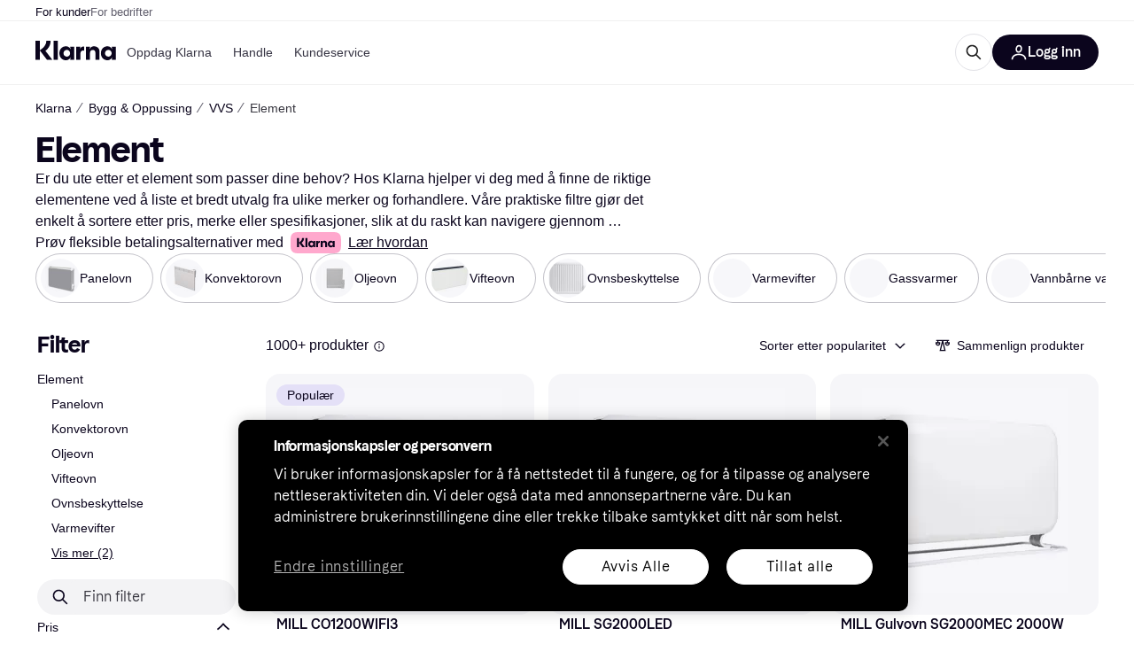

--- FILE ---
content_type: application/javascript
request_url: https://owp.klarna.com/static/36079-cad28ae2.js
body_size: 7167
content:
/*! For license information please see 36079-cad28ae2.js.LICENSE.txt */
"use strict";(self.__LOADABLE_LOADED_CHUNKS__=self.__LOADABLE_LOADED_CHUNKS__||[]).push([["36079"],{99316(e,t,r){let n,i;function a(e,t,r,n){return new(r||(r=Promise))(function(i,a){function s(e){try{c(n.next(e))}catch(e){a(e)}}function o(e){try{c(n.throw(e))}catch(e){a(e)}}function c(e){var t;e.done?i(e.value):((t=e.value)instanceof r?t:new r(function(e){e(t)})).then(s,o)}c((n=n.apply(e,t||[])).next())})}"function"==typeof SuppressedError&&SuppressedError;var s,o,c,u,h,_,l,A,f,d=(f="file:///home/klarna/node_modules/@undecaf/zbar-wasm/dist/index.mjs",async function(e={}){e.ready=new Promise((e,r)=>{t=e,n=r});var t,n,i,a,s,o=Object.assign({},e),c="object"==typeof window,u="function"==typeof importScripts,h="object"==typeof process&&"object"==typeof process.versions&&"string"==typeof process.versions.node,_="";if(h){let{createRequire:t}=await Promise.resolve().then(()=>C);var l=t("file:///home/klarna/node_modules/@undecaf/zbar-wasm/dist/index.mjs"),A=l("fs"),d=l("path");_=u?d.dirname(_)+"/":l("url").fileURLToPath(new URL(r(56758),r.b)),i=(e,t)=>(e=x(e)?new URL(e):d.normalize(e),A.readFileSync(e,t?void 0:"utf8")),s=e=>{var t=i(e,!0);return t.buffer||(t=new Uint8Array(t)),t},a=(e,t,r,n=!0)=>{e=x(e)?new URL(e):d.normalize(e),A.readFile(e,n?void 0:"utf8",(e,i)=>{e?r(e):t(n?i.buffer:i)})},!e.thisProgram&&process.argv.length>1&&process.argv[1].replace(/\\/g,"/"),process.argv.slice(2),e.inspect=()=>"[Emscripten Module object]"}else(c||u)&&(u?_=self.location.href:"u">typeof document&&document.currentScript&&(_=document.currentScript.src),f&&(_=f),_=0!==_.indexOf("blob:")?_.substr(0,_.replace(/[?#].*/,"").lastIndexOf("/")+1):"",i=e=>{var t=new XMLHttpRequest;return t.open("GET",e,!1),t.send(null),t.responseText},u&&(s=e=>{var t=new XMLHttpRequest;return t.open("GET",e,!1),t.responseType="arraybuffer",t.send(null),new Uint8Array(t.response)}),a=(e,t,r)=>{var n=new XMLHttpRequest;n.open("GET",e,!0),n.responseType="arraybuffer",n.onload=()=>{200==n.status||0==n.status&&n.response?t(n.response):r()},n.onerror=r,n.send(null)});var m,R,g,p=e.print||console.log.bind(console),B=e.printErr||console.error.bind(console);Object.assign(e,o),o=null,e.arguments&&e.arguments,e.thisProgram&&e.thisProgram,e.quit&&e.quit,e.wasmBinary&&(m=e.wasmBinary),e.noExitRuntime,"object"!=typeof WebAssembly&&T("no native wasm support detected");var y,E,w=!1;function v(){var t=R.buffer;e.HEAP8=new Int8Array(t),e.HEAP16=new Int16Array(t),e.HEAP32=new Int32Array(t),e.HEAPU8=y=new Uint8Array(t),e.HEAPU16=new Uint16Array(t),e.HEAPU32=E=new Uint32Array(t),e.HEAPF32=new Float32Array(t),e.HEAPF64=new Float64Array(t)}var Z=[],I=[],b=[],N=0,S=null;function T(t){e.onAbort&&e.onAbort(t),B(t="Aborted("+t+")"),w=!0,t+=". Build with -sASSERTIONS for more info.";var r=new WebAssembly.RuntimeError(t);throw n(r),r}function D(e){return e.startsWith("data:application/octet-stream;base64,")}function x(e){return e.startsWith("file://")}function P(e){if(e==F&&m)return new Uint8Array(m);if(s)return s(e);throw"both async and sync fetching of the wasm failed"}function O(e,t,r){return(function(e){if(!m&&(c||u)){if("function"==typeof fetch&&!x(e))return fetch(e,{credentials:"same-origin"}).then(t=>{if(!t.ok)throw"failed to load wasm binary file at '"+e+"'";return t.arrayBuffer()}).catch(()=>P(e));if(a)return new Promise((t,r)=>{a(e,e=>t(new Uint8Array(e)),r)})}return Promise.resolve().then(()=>P(e))})(e).then(e=>WebAssembly.instantiate(e,t)).then(e=>e).then(r,e=>{B("failed to asynchronously prepare wasm: "+e),T(e)})}e.locateFile?D(F="zbar.wasm")||(U=F,F=e.locateFile?e.locateFile(U,_):_+U):F=new URL(r(18770),r.b).href;var F,U,H,L=t=>{for(;t.length>0;)t.shift()(e)},G=e=>{var t=e-R.buffer.byteLength+65535>>>16;try{return R.grow(t),v(),1}catch(e){}},M="u">typeof TextDecoder?new TextDecoder("utf8"):void 0,j=[null,[],[]],k=(e,t)=>{var r=j[e];0===t||10===t?((1===e?p:B)(((e,t,r)=>{for(var n=t+void 0,i=t;e[i]&&!(i>=n);)++i;if(i-t>16&&e.buffer&&M)return M.decode(e.subarray(t,i));for(var a="";t<i;){var s=e[t++];if(128&s){var o=63&e[t++];if(192!=(224&s)){var c=63&e[t++];if((s=224==(240&s)?(15&s)<<12|o<<6|c:(7&s)<<18|o<<12|c<<6|63&e[t++])<65536)a+=String.fromCharCode(s);else{var u=s-65536;a+=String.fromCharCode(55296|u>>10,56320|1023&u)}}else a+=String.fromCharCode((31&s)<<6|o)}else a+=String.fromCharCode(s)}return a})(r,0)),r.length=0):r.push(t)},Y={d:()=>!0,e:function(){return Date.now()},c:e=>{var t=y.length;if((e>>>=0)>0x80000000)return!1;for(var r,n=1;n<=4;n*=2){var i=t*(1+.2/n);if(i=Math.min(i,e+0x6000000),G(Math.min(0x80000000,(r=Math.max(e,i))+(65536-r%65536)%65536)))return!0}return!1},f:e=>52,b:function(e,t,r,n,i){return 70},a:(e,t,r,n)=>{for(var i=0,a=0;a<r;a++){var s=E[t>>2],o=E[t+4>>2];t+=8;for(var c=0;c<o;c++)k(e,y[s+c]);i+=o}return E[n>>2]=i,0}};function W(){function r(){H||(H=!0,e.calledRun=!0,w||(L(I),t(e),e.onRuntimeInitialized&&e.onRuntimeInitialized(),function(){var t;if(e.postRun)for("function"==typeof e.postRun&&(e.postRun=[e.postRun]);e.postRun.length;)t=e.postRun.shift(),b.unshift(t);L(b)}()))}N>0||(function(){var t;if(e.preRun)for("function"==typeof e.preRun&&(e.preRun=[e.preRun]);e.preRun.length;)t=e.preRun.shift(),Z.unshift(t);L(Z)}(),N>0||(e.setStatus?(e.setStatus("Running..."),setTimeout(function(){setTimeout(function(){e.setStatus("")},1),r()},1)):r()))}if(function(){var t,r,i,a={a:Y};function s(t,r){var n,i=t.exports;return R=(g=i).g,v(),g.s,n=g.h,I.unshift(n),function(t){if(N--,e.monitorRunDependencies&&e.monitorRunDependencies(N),0==N&&S){var r=S;S=null,r()}}(),i}if(N++,e.monitorRunDependencies&&e.monitorRunDependencies(N),e.instantiateWasm)try{return e.instantiateWasm(a,s)}catch(e){B("Module.instantiateWasm callback failed with error: "+e),n(e)}(t=m,r=F,i=function(e){s(e.instance)},t||"function"!=typeof WebAssembly.instantiateStreaming||D(r)||x(r)||h||"function"!=typeof fetch?O(r,a,i):fetch(r,{credentials:"same-origin"}).then(e=>WebAssembly.instantiateStreaming(e,a).then(i,function(e){return B("wasm streaming compile failed: "+e),B("falling back to ArrayBuffer instantiation"),O(r,a,i)}))).catch(n)}(),e._ImageScanner_create=()=>(e._ImageScanner_create=g.i)(),e._ImageScanner_destory=t=>(e._ImageScanner_destory=g.j)(t),e._ImageScanner_set_config=(t,r,n,i)=>(e._ImageScanner_set_config=g.k)(t,r,n,i),e._ImageScanner_enable_cache=(t,r)=>(e._ImageScanner_enable_cache=g.l)(t,r),e._ImageScanner_recycle_image=(t,r)=>(e._ImageScanner_recycle_image=g.m)(t,r),e._ImageScanner_get_results=t=>(e._ImageScanner_get_results=g.n)(t),e._ImageScanner_scan=(t,r)=>(e._ImageScanner_scan=g.o)(t,r),e._Image_create=(t,r,n,i,a,s)=>(e._Image_create=g.p)(t,r,n,i,a,s),e._Image_destory=t=>(e._Image_destory=g.q)(t),e._Image_get_symbols=t=>(e._Image_get_symbols=g.r)(t),e._free=t=>(e._free=g.t)(t),e._malloc=t=>(e._malloc=g.u)(t),S=function e(){H||W(),H||(S=e)},e.preInit)for("function"==typeof e.preInit&&(e.preInit=[e.preInit]);e.preInit.length>0;)e.preInit.pop()();return W(),e.ready});function m(){return a(this,void 0,void 0,function*(){return n||function(e={}){n=function(){return a(this,void 0,void 0,function*(){let t=yield d(e);if(t)return t;throw Error("WASM was not loaded")})}()}(),yield n})}(s=h||(h={}))[s.ZBAR_NONE=0]="ZBAR_NONE",s[s.ZBAR_PARTIAL=1]="ZBAR_PARTIAL",s[s.ZBAR_EAN2=2]="ZBAR_EAN2",s[s.ZBAR_EAN5=5]="ZBAR_EAN5",s[s.ZBAR_EAN8=8]="ZBAR_EAN8",s[s.ZBAR_UPCE=9]="ZBAR_UPCE",s[s.ZBAR_ISBN10=10]="ZBAR_ISBN10",s[s.ZBAR_UPCA=12]="ZBAR_UPCA",s[s.ZBAR_EAN13=13]="ZBAR_EAN13",s[s.ZBAR_ISBN13=14]="ZBAR_ISBN13",s[s.ZBAR_COMPOSITE=15]="ZBAR_COMPOSITE",s[s.ZBAR_I25=25]="ZBAR_I25",s[s.ZBAR_DATABAR=34]="ZBAR_DATABAR",s[s.ZBAR_DATABAR_EXP=35]="ZBAR_DATABAR_EXP",s[s.ZBAR_CODABAR=38]="ZBAR_CODABAR",s[s.ZBAR_CODE39=39]="ZBAR_CODE39",s[s.ZBAR_PDF417=57]="ZBAR_PDF417",s[s.ZBAR_QRCODE=64]="ZBAR_QRCODE",s[s.ZBAR_SQCODE=80]="ZBAR_SQCODE",s[s.ZBAR_CODE93=93]="ZBAR_CODE93",s[s.ZBAR_CODE128=128]="ZBAR_CODE128",s[s.ZBAR_SYMBOL=255]="ZBAR_SYMBOL",s[s.ZBAR_ADDON2=512]="ZBAR_ADDON2",s[s.ZBAR_ADDON5=1280]="ZBAR_ADDON5",s[s.ZBAR_ADDON=1792]="ZBAR_ADDON",(o=_||(_={}))[o.ZBAR_CFG_ENABLE=0]="ZBAR_CFG_ENABLE",o[o.ZBAR_CFG_ADD_CHECK=1]="ZBAR_CFG_ADD_CHECK",o[o.ZBAR_CFG_EMIT_CHECK=2]="ZBAR_CFG_EMIT_CHECK",o[o.ZBAR_CFG_ASCII=3]="ZBAR_CFG_ASCII",o[o.ZBAR_CFG_BINARY=4]="ZBAR_CFG_BINARY",o[o.ZBAR_CFG_NUM=5]="ZBAR_CFG_NUM",o[o.ZBAR_CFG_MIN_LEN=32]="ZBAR_CFG_MIN_LEN",o[o.ZBAR_CFG_MAX_LEN=33]="ZBAR_CFG_MAX_LEN",o[o.ZBAR_CFG_UNCERTAINTY=64]="ZBAR_CFG_UNCERTAINTY",o[o.ZBAR_CFG_POSITION=128]="ZBAR_CFG_POSITION",o[o.ZBAR_CFG_TEST_INVERTED=129]="ZBAR_CFG_TEST_INVERTED",o[o.ZBAR_CFG_X_DENSITY=256]="ZBAR_CFG_X_DENSITY",o[o.ZBAR_CFG_Y_DENSITY=257]="ZBAR_CFG_Y_DENSITY",(c=l||(l={}))[c.ZBAR_ORIENT_UNKNOWN=-1]="ZBAR_ORIENT_UNKNOWN",c[c.ZBAR_ORIENT_UP=0]="ZBAR_ORIENT_UP",c[c.ZBAR_ORIENT_RIGHT=1]="ZBAR_ORIENT_RIGHT",c[c.ZBAR_ORIENT_DOWN=2]="ZBAR_ORIENT_DOWN",c[c.ZBAR_ORIENT_LEFT=3]="ZBAR_ORIENT_LEFT";class R{constructor(e,t){this.ptr=e,this.inst=t}checkAlive(){if(!this.ptr)throw Error("Call after destroyed")}getPointer(){return this.checkAlive(),this.ptr}}class g{constructor(e,t){this.ptr=e,this.ptr32=e>>2,this.buf=t,this.HEAP8=new Int8Array(t),this.HEAPU32=new Uint32Array(t),this.HEAP32=new Int32Array(t)}}class p extends g{get type(){return this.HEAPU32[this.ptr32]}get data(){let e=this.HEAPU32[this.ptr32+4],t=this.HEAPU32[this.ptr32+5];return Int8Array.from(this.HEAP8.subarray(t,t+e))}get points(){let e=this.HEAPU32[this.ptr32+7],t=this.HEAPU32[this.ptr32+8]>>2,r=[];for(let n=0;n<e;++n){let e=this.HEAP32[t+2*n],i=this.HEAP32[t+2*n+1];r.push({x:e,y:i})}return r}get orientation(){return this.HEAP32[this.ptr32+9]}get next(){let e=this.HEAPU32[this.ptr32+11];return e?new p(e,this.buf):null}get time(){return this.HEAPU32[this.ptr32+13]}get cacheCount(){return this.HEAP32[this.ptr32+14]}get quality(){return this.HEAP32[this.ptr32+15]}}class B extends g{get head(){let e=this.HEAPU32[this.ptr32+2];return e?new p(e,this.buf):null}}class y{constructor(e){this.type=e.type,this.typeName=h[this.type],this.data=e.data,this.points=e.points,this.orientation=e.orientation,this.time=e.time,this.cacheCount=e.cacheCount,this.quality=e.quality}static createSymbolsFromPtr(e,t){if(0==e)return[];let r=new B(e,t).head,n=[];for(;null!==r;)n.push(new y(r)),r=r.next;return n}decode(e){return new TextDecoder(e).decode(this.data)}}class E extends R{static createFromGrayBuffer(e,t,r,n=0){return a(this,void 0,void 0,function*(){let i=yield m(),a=new Uint8Array(r),s=e*t;if(s!==a.byteLength)throw Error(`data length (${a.byteLength} bytes) does not match width and height (${s} bytes)`);let o=i._malloc(s);return i.HEAPU8.set(a,o),new this(i._Image_create(e,t,0x30303859,o,s,n),i)})}static createFromRGBABuffer(e,t,r,n=0){return a(this,void 0,void 0,function*(){let i=yield m(),a=new Uint8Array(r),s=e*t;if(4*s!==a.byteLength)throw Error(`data length (${a.byteLength} bytes) does not match width and height (${4*s} bytes)`);let o=i._malloc(s),c=o+s,u=i.HEAPU8;for(let e=o,t=0;e<c;e++,t+=4)u[e]=19595*a[t]+38469*a[t+1]+7472*a[t+2]>>16;return new this(i._Image_create(e,t,0x30303859,o,s,n),i)})}destroy(){this.checkAlive(),this.inst._Image_destory(this.ptr),this.ptr=0}getSymbols(){this.checkAlive();let e=this.inst._Image_get_symbols(this.ptr);return y.createSymbolsFromPtr(e,this.inst.HEAPU8.buffer)}}class w extends R{static create(){return a(this,void 0,void 0,function*(){let e=yield m();return new this(e._ImageScanner_create(),e)})}destroy(){this.checkAlive(),this.inst._ImageScanner_destory(this.ptr),this.ptr=0}setConfig(e,t,r){return this.checkAlive(),this.inst._ImageScanner_set_config(this.ptr,e,t,r)}enableCache(e=!0){this.checkAlive(),this.inst._ImageScanner_enable_cache(this.ptr,e)}recycleImage(e){this.checkAlive(),this.inst._ImageScanner_recycle_image(this.ptr,e.getPointer())}getResults(){this.checkAlive();let e=this.inst._ImageScanner_get_results(this.ptr);return y.createSymbolsFromPtr(e,this.inst.HEAPU8.buffer)}scan(e){return this.checkAlive(),this.inst._ImageScanner_scan(this.ptr,e.getPointer())}}let v=()=>a(void 0,void 0,void 0,function*(){let e=yield w.create();return e.setConfig(h.ZBAR_NONE,_.ZBAR_CFG_BINARY,1),e}),C=Object.freeze(Object.defineProperty({__proto__:null},Symbol.toStringTag,{value:"Module"}));"function"==typeof SuppressedError&&SuppressedError;class Z{constructor(e,t=_.ZBAR_CFG_ENABLE,r=1){this.symbolType=e,this.configType=t,this.number=r,this.configSteps=[this]}static register(e,t,r=t.symbolType){return Z.formatsToConfigs[e]=t,Z.typesToFormats[r]=Z.typesToFormats[r]||e,t}static formats(){return Object.keys(Z.formatsToConfigs)}static toFormat(e){return Z.typesToFormats[e]}static configure(e,t){var r;null==(r=Z.formatsToConfigs[t])||r.configSteps.forEach(t=>e.setConfig(t.symbolType,t.configType,t.number))}add(e){return this.configSteps.push(e),this}}Z.formatsToConfigs={},Z.typesToFormats={},Z.register("codabar",new Z(h.ZBAR_CODABAR)),Z.register("code_39",new Z(h.ZBAR_CODE39)),Z.register("code_93",new Z(h.ZBAR_CODE93)),Z.register("code_128",new Z(h.ZBAR_CODE128)),Z.register("databar",new Z(h.ZBAR_DATABAR)),Z.register("databar_exp",new Z(h.ZBAR_DATABAR_EXP)),Z.register("ean_2",new Z(h.ZBAR_EAN2)),Z.register("ean_5",new Z(h.ZBAR_EAN5)),Z.register("ean_8",new Z(h.ZBAR_EAN8)),Z.register("ean_13",new Z(h.ZBAR_EAN13)),Z.register("ean_13+2",new Z(h.ZBAR_EAN13)).add(new Z(h.ZBAR_EAN2)),Z.register("ean_13+5",new Z(h.ZBAR_EAN13)).add(new Z(h.ZBAR_EAN5)),Z.register("isbn_10",new Z(h.ZBAR_ISBN10)).add(new Z(h.ZBAR_EAN13)),Z.register("isbn_13",new Z(h.ZBAR_ISBN13)).add(new Z(h.ZBAR_EAN13)),Z.register("isbn_13+2",new Z(h.ZBAR_ISBN13)).add(new Z(h.ZBAR_EAN13)).add(new Z(h.ZBAR_EAN2)),Z.register("isbn_13+5",new Z(h.ZBAR_ISBN13)).add(new Z(h.ZBAR_EAN13)).add(new Z(h.ZBAR_EAN5)),Z.register("itf",new Z(h.ZBAR_I25)),Z.register("qr_code",new Z(h.ZBAR_QRCODE)),Z.register("sq_code",new Z(h.ZBAR_SQCODE)),Z.register("upc_a",new Z(h.ZBAR_UPCA)).add(new Z(h.ZBAR_EAN13)),Z.register("upc_e",new Z(h.ZBAR_UPCE)).add(new Z(h.ZBAR_EAN13)),(u=A||(A={}))[u.UNKNOWN=-1]="UNKNOWN",u[u.UPRIGHT=0]="UPRIGHT",u[u.ROTATED_RIGHT=1]="ROTATED_RIGHT",u[u.UPSIDE_DOWN=2]="UPSIDE_DOWN",u[u.ROTATED_LEFT=3]="ROTATED_LEFT";class I{}let b=(()=>{try{return new OffscreenCanvas(1,1).getContext("2d")instanceof OffscreenCanvasRenderingContext2D}catch(e){return!1}})();class N{constructor(e={}){if(void 0!==e.formats){if(!Array.isArray(e.formats)||!e.formats.length)throw TypeError(`Barcode formats should be a non-empty array of strings but are: ${JSON.stringify(e)}`);const t=e.formats.filter(e=>!Z.formats().includes(e));if(t.length)throw TypeError(`Unsupported barcode format(s): ${t.join(", ")}`)}this.formats=e.formats||Z.formats(),this.zbarConfig=e.zbar||new I}static getSupportedFormats(){return Promise.resolve(Z.formats())}detect(e){if(!N.isImageBitmapSource(e))throw TypeError("BarcodeDetector.detect() argument is not an ImageBitmapSource");let t=N.intrinsicDimensions(e);if(0===t.width||0===t.height)return Promise.resolve([]);try{return Promise.all([this.toImageData(e),this.getScanner()]).then(e=>{let t,r,n,s=e[0],o=e[1];return void 0!==this.zbarConfig.enableCache&&o.enableCache(this.zbarConfig.enableCache),t=s.data,r=s.width,n=s.height,a(void 0,void 0,void 0,function*(){let e,s=yield E.createFromRGBABuffer(r,n,t),c=yield(e=o,a(void 0,void 0,void 0,function*(){void 0===e&&(i=e=i||(yield v()));let t=e.scan(s);if(t<0)throw Error("Scan Failed");return 0===t?[]:s.getSymbols()}));return s.destroy(),c})}).then(e=>e.map(e=>this.toBarcodeDetectorResult(e)))}catch(e){return Promise.reject(e)}}getScanner(){return new Promise((e,t)=>{var r,n,i,a;return r=this,n=void 0,i=void 0,a=function*(){if(!this.scanner){let e=yield v();this.formats.length>0&&(e.setConfig(h.ZBAR_NONE,_.ZBAR_CFG_ENABLE,0),this.formats.forEach(t=>Z.configure(e,t))),this.scanner=e}e(this.scanner)},new(i||(i=Promise))(function(e,t){function s(e){try{c(a.next(e))}catch(e){t(e)}}function o(e){try{c(a.throw(e))}catch(e){t(e)}}function c(t){var r;t.done?e(t.value):((r=t.value)instanceof i?r:new i(function(e){e(r)})).then(s,o)}c((a=a.apply(r,n||[])).next())})})}toImageData(e){let t=e=>{let t=N.intrinsicDimensions(e);this.canvas&&this.canvas.width===t.width&&this.canvas.height===t.height||(this.canvas=function(e,t){if(b)return new OffscreenCanvas(e,t);{let r=document.createElement("canvas");return r.width=e,r.height=t,r}}(t.width,t.height));let r=this.canvas,n=r.getContext("2d");return n.drawImage(e,0,0),n.getImageData(0,0,r.width,r.height)};if(e instanceof ImageData)return Promise.resolve(e);if(e instanceof Blob){let r=document.createElement("img");return r.src=URL.createObjectURL(e),r.decode().then(()=>t(r)).finally(()=>URL.revokeObjectURL(r.src))}return e instanceof CanvasRenderingContext2D?Promise.resolve(e.getImageData(0,0,e.canvas.width,e.canvas.height)):Promise.resolve(t(e))}toBarcodeDetectorResult(e){let t={minX:1/0,maxX:-1/0,minY:1/0,maxY:-1/0};return e.points.forEach(e=>{t.minX=Math.min(t.minX,e.x),t.maxX=Math.max(t.maxX,e.x),t.minY=Math.min(t.minY,e.y),t.maxY=Math.max(t.maxY,e.y)}),{format:Z.toFormat(e.type),rawValue:e.decode(this.zbarConfig.encoding),orientation:e.orientation,quality:e.quality,boundingBox:DOMRectReadOnly.fromRect({x:t.minX,y:t.minY,width:t.maxX-t.minX,height:t.maxY-t.minY}),cornerPoints:[{x:t.minX,y:t.minY},{x:t.maxX,y:t.minY},{x:t.maxX,y:t.maxY},{x:t.minX,y:t.maxY}]}}static isImageBitmapSource(e){return"u">typeof HTMLImageElement&&e instanceof HTMLImageElement||"u">typeof HTMLVideoElement&&e instanceof HTMLVideoElement||"u">typeof HTMLCanvasElement&&e instanceof HTMLCanvasElement||"u">typeof CanvasRenderingContext2D&&e instanceof CanvasRenderingContext2D||"u">typeof ImageBitmap&&e instanceof ImageBitmap||e instanceof ImageData||e instanceof Blob||e&&0==e.width||e&&0==e.height}static intrinsicDimensions(e){return{width:Number(e.naturalWidth||e.videoWidth||e.width),height:Number(e.naturalHeight||e.videoHeight||e.height)}}}if("u">typeof window)try{window.BarcodeDetector.getSupportedFormats()}catch(e){window.BarcodeDetector=N}},56758(e,t,r){e.exports=r.p+"0bcfb8800bd3a2e6.js"},18770(e,t,r){e.exports=r.p+"5f03d6862263128b.wasm"},63742(e,t,r){r.d(t,{$:()=>s,W:()=>o}),r(16280),r(62953),r(17642),r(58004),r(33853),r(45876),r(32475),r(15024),r(31698),r(18111),r(22489);var n=r(74848),i=r(96540);let a=(0,i.createContext)(null),s=()=>{let e=(0,i.useContext)(a);if(!e)throw Error("useBarcodeContext must be used within a BarcodeProvider");return e},o=({children:e})=>{let[t,r]=(0,i.useState)([]),[s,o]=(0,i.useState)(null),[c,u]=(0,i.useState)(!1),[h,_]=(0,i.useState)(new Set),l=(0,i.useRef)(null),A=(0,i.useCallback)(e=>{_(t=>new Set(t).add(e))},[]),f=(0,i.useCallback)(()=>{l.current&&(clearTimeout(l.current),l.current=null)},[]),d=(0,i.useCallback)(()=>{f(),u(!1),setTimeout(()=>{o(null)},2e3)},[f]),m=(0,i.useCallback)(e=>{e!==s&&(f(),u(!0),o(e),r(t=>[...t.filter(t=>t!==e),e]),l.current=setTimeout(()=>{d()},1200))},[s,f,d]);(0,i.useEffect)(()=>()=>{f()},[f]);let R=(0,i.useMemo)(()=>({paused:c,scannedBarcodes:t,activeBarcode:s,trackedBarcodes:h,addScannedBarcode:m,resume:d,markBarcodeAsTracked:A}),[c,t,s,h,m,d,A]);return(0,n.jsx)(a.Provider,{value:R,children:e})}},63229(e,t,r){r.d(t,{A:()=>u});var n=r(74848);r(99316);var i=r(42882),a=r(99930),s=r(7191),o=r(63742);let c=(0,a.Rq)({resolved:{},chunkName:()=>"components-BarcodeScannerContent",isReady(e){let t=this.resolve(e);return!0===this.resolved[t]&&!!r.m[t]},importAsync:()=>Promise.all([r.e("66564"),r.e("27296"),r.e("70214")]).then(r.bind(r,67529)),requireAsync(e){let t=this.resolve(e);return this.resolved[t]=!1,this.importAsync(e).then(e=>(this.resolved[t]=!0,e))},requireSync(e){return r(this.resolve(e))},resolve:()=>67529}),u=({open:e,onClose:t,onNavigate:r,disableBodyScrollLock:a})=>{let u=(0,s.WD)();return(0,n.jsx)(o.W,{children:(0,n.jsxs)(i.a,{disableBodyScrollLock:a,mobileAppearance:"bottom-sheet",open:e,onClose:t,children:[(0,n.jsx)(i.a.Header,{heading:u("PR.BarcodeScanner.TITLE")}),(0,n.jsx)(i.a.Body,{children:e&&(0,n.jsx)(c,{onNavigate:r})})]})})}},66910(e,t,r){r.d(t,{A:()=>i});var n=r(74848);let i=({height:e,width:t})=>(0,n.jsxs)("svg",{height:e,viewBox:"0 0 24 24",width:t,xmlns:"http://www.w3.org/2000/svg",children:[(0,n.jsx)("path",{d:"M2.5 8.5V4.5C2.5 3.4 3.4 2.5 4.5 2.5H8.5M15.5 2.5H19.5C20.6 2.5 21.5 3.4 21.5 4.5V8.5M21.5 15.5V19.5C21.5 20.6 20.6 21.5 19.5 21.5H15.5M8.5 21.5H4.5C3.4 21.5 2.5 20.6 2.5 19.5V15.5",fill:"none",stroke:"currentColor",strokeLinecap:"round",strokeWidth:"1.1"}),(0,n.jsx)("rect",{height:"10",rx:"0.75",width:"1.2",x:"7",y:"7"}),(0,n.jsx)("rect",{height:"8",rx:"0.75",width:"1.2",x:"10",y:"8"}),(0,n.jsx)("rect",{height:"8",rx:"0.75",width:"1.2",x:"13",y:"8"}),(0,n.jsx)("rect",{height:"10",rx:"0.75",width:"1.2",x:"16",y:"7"})]})}}]);